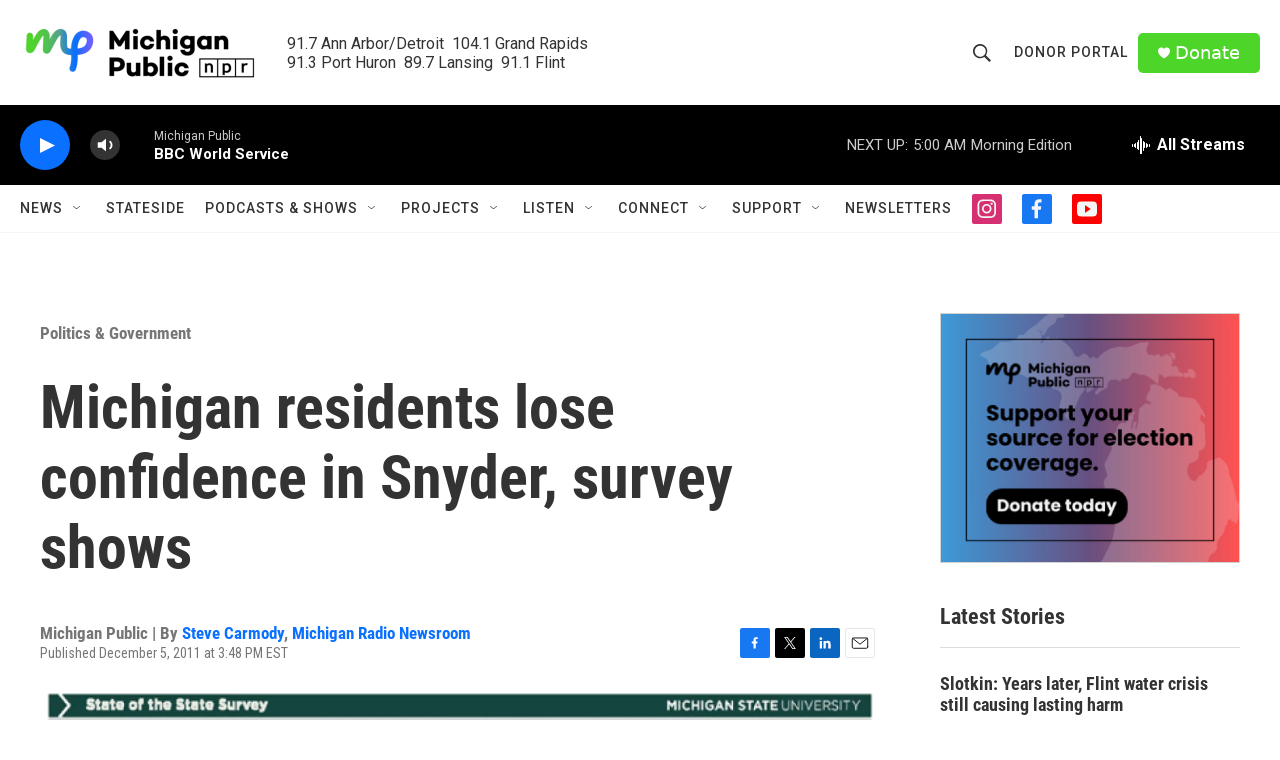

--- FILE ---
content_type: text/html; charset=utf-8
request_url: https://www.google.com/recaptcha/api2/aframe
body_size: 180
content:
<!DOCTYPE HTML><html><head><meta http-equiv="content-type" content="text/html; charset=UTF-8"></head><body><script nonce="x7B_M92nboEW3YC59td_8g">/** Anti-fraud and anti-abuse applications only. See google.com/recaptcha */ try{var clients={'sodar':'https://pagead2.googlesyndication.com/pagead/sodar?'};window.addEventListener("message",function(a){try{if(a.source===window.parent){var b=JSON.parse(a.data);var c=clients[b['id']];if(c){var d=document.createElement('img');d.src=c+b['params']+'&rc='+(localStorage.getItem("rc::a")?sessionStorage.getItem("rc::b"):"");window.document.body.appendChild(d);sessionStorage.setItem("rc::e",parseInt(sessionStorage.getItem("rc::e")||0)+1);localStorage.setItem("rc::h",'1768541769293');}}}catch(b){}});window.parent.postMessage("_grecaptcha_ready", "*");}catch(b){}</script></body></html>